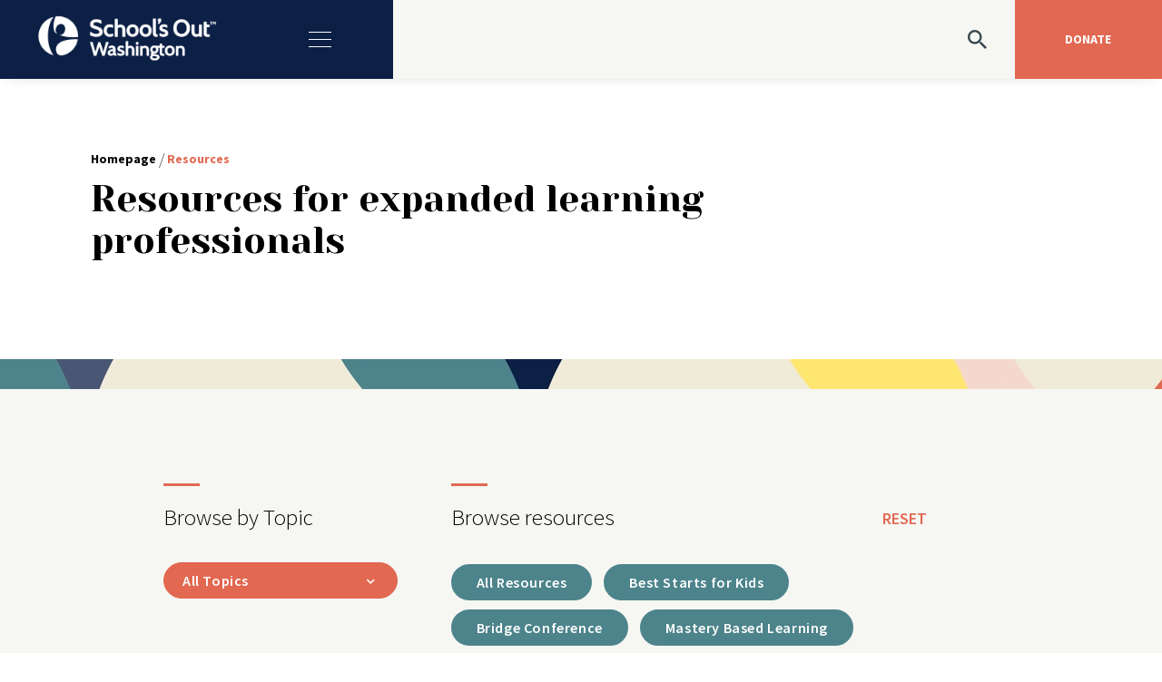

--- FILE ---
content_type: text/html; charset=UTF-8
request_url: https://schoolsoutwashington.org/resources/?res-topic=ydekc
body_size: 12602
content:
<!doctype html>
<html lang="en-US">
  <head>
  <meta charset="utf-8">
  <meta http-equiv="x-ua-compatible" content="ie=edge">
  <meta name="viewport" content="width=device-width, initial-scale=1, shrink-to-fit=no">
  <title>Resources &#8211; School&#039;s Out Washington</title>
<meta name='robots' content='max-image-preview:large' />

<!-- Google Tag Manager for WordPress by gtm4wp.com -->
<script data-cfasync="false" data-pagespeed-no-defer>
	var gtm4wp_datalayer_name = "dataLayer";
	var dataLayer = dataLayer || [];
</script>
<!-- End Google Tag Manager for WordPress by gtm4wp.com --><link rel='dns-prefetch' href='//unpkg.com' />
<link rel='dns-prefetch' href='//fonts.googleapis.com' />
<link rel='stylesheet' id='sbi_styles-css' href='https://schoolsoutwashington.org/wp-content/plugins/instagram-feed/css/sbi-styles.min.css?ver=6.10.0' type='text/css' media='all' />
<link rel='stylesheet' id='wp-block-library-css' href='https://schoolsoutwashington.org/wp-includes/css/dist/block-library/style.min.css?ver=6.6.4' type='text/css' media='all' />
<style id='global-styles-inline-css' type='text/css'>
:root{--wp--preset--aspect-ratio--square: 1;--wp--preset--aspect-ratio--4-3: 4/3;--wp--preset--aspect-ratio--3-4: 3/4;--wp--preset--aspect-ratio--3-2: 3/2;--wp--preset--aspect-ratio--2-3: 2/3;--wp--preset--aspect-ratio--16-9: 16/9;--wp--preset--aspect-ratio--9-16: 9/16;--wp--preset--color--black: #000000;--wp--preset--color--cyan-bluish-gray: #abb8c3;--wp--preset--color--white: #ffffff;--wp--preset--color--pale-pink: #f78da7;--wp--preset--color--vivid-red: #cf2e2e;--wp--preset--color--luminous-vivid-orange: #ff6900;--wp--preset--color--luminous-vivid-amber: #fcb900;--wp--preset--color--light-green-cyan: #7bdcb5;--wp--preset--color--vivid-green-cyan: #00d084;--wp--preset--color--pale-cyan-blue: #8ed1fc;--wp--preset--color--vivid-cyan-blue: #0693e3;--wp--preset--color--vivid-purple: #9b51e0;--wp--preset--gradient--vivid-cyan-blue-to-vivid-purple: linear-gradient(135deg,rgba(6,147,227,1) 0%,rgb(155,81,224) 100%);--wp--preset--gradient--light-green-cyan-to-vivid-green-cyan: linear-gradient(135deg,rgb(122,220,180) 0%,rgb(0,208,130) 100%);--wp--preset--gradient--luminous-vivid-amber-to-luminous-vivid-orange: linear-gradient(135deg,rgba(252,185,0,1) 0%,rgba(255,105,0,1) 100%);--wp--preset--gradient--luminous-vivid-orange-to-vivid-red: linear-gradient(135deg,rgba(255,105,0,1) 0%,rgb(207,46,46) 100%);--wp--preset--gradient--very-light-gray-to-cyan-bluish-gray: linear-gradient(135deg,rgb(238,238,238) 0%,rgb(169,184,195) 100%);--wp--preset--gradient--cool-to-warm-spectrum: linear-gradient(135deg,rgb(74,234,220) 0%,rgb(151,120,209) 20%,rgb(207,42,186) 40%,rgb(238,44,130) 60%,rgb(251,105,98) 80%,rgb(254,248,76) 100%);--wp--preset--gradient--blush-light-purple: linear-gradient(135deg,rgb(255,206,236) 0%,rgb(152,150,240) 100%);--wp--preset--gradient--blush-bordeaux: linear-gradient(135deg,rgb(254,205,165) 0%,rgb(254,45,45) 50%,rgb(107,0,62) 100%);--wp--preset--gradient--luminous-dusk: linear-gradient(135deg,rgb(255,203,112) 0%,rgb(199,81,192) 50%,rgb(65,88,208) 100%);--wp--preset--gradient--pale-ocean: linear-gradient(135deg,rgb(255,245,203) 0%,rgb(182,227,212) 50%,rgb(51,167,181) 100%);--wp--preset--gradient--electric-grass: linear-gradient(135deg,rgb(202,248,128) 0%,rgb(113,206,126) 100%);--wp--preset--gradient--midnight: linear-gradient(135deg,rgb(2,3,129) 0%,rgb(40,116,252) 100%);--wp--preset--font-size--small: 13px;--wp--preset--font-size--medium: 20px;--wp--preset--font-size--large: 36px;--wp--preset--font-size--x-large: 42px;--wp--preset--font-family--inter: "Inter", sans-serif;--wp--preset--font-family--cardo: Cardo;--wp--preset--spacing--20: 0.44rem;--wp--preset--spacing--30: 0.67rem;--wp--preset--spacing--40: 1rem;--wp--preset--spacing--50: 1.5rem;--wp--preset--spacing--60: 2.25rem;--wp--preset--spacing--70: 3.38rem;--wp--preset--spacing--80: 5.06rem;--wp--preset--shadow--natural: 6px 6px 9px rgba(0, 0, 0, 0.2);--wp--preset--shadow--deep: 12px 12px 50px rgba(0, 0, 0, 0.4);--wp--preset--shadow--sharp: 6px 6px 0px rgba(0, 0, 0, 0.2);--wp--preset--shadow--outlined: 6px 6px 0px -3px rgba(255, 255, 255, 1), 6px 6px rgba(0, 0, 0, 1);--wp--preset--shadow--crisp: 6px 6px 0px rgba(0, 0, 0, 1);}:where(body) { margin: 0; }.wp-site-blocks > .alignleft { float: left; margin-right: 2em; }.wp-site-blocks > .alignright { float: right; margin-left: 2em; }.wp-site-blocks > .aligncenter { justify-content: center; margin-left: auto; margin-right: auto; }:where(.is-layout-flex){gap: 0.5em;}:where(.is-layout-grid){gap: 0.5em;}.is-layout-flow > .alignleft{float: left;margin-inline-start: 0;margin-inline-end: 2em;}.is-layout-flow > .alignright{float: right;margin-inline-start: 2em;margin-inline-end: 0;}.is-layout-flow > .aligncenter{margin-left: auto !important;margin-right: auto !important;}.is-layout-constrained > .alignleft{float: left;margin-inline-start: 0;margin-inline-end: 2em;}.is-layout-constrained > .alignright{float: right;margin-inline-start: 2em;margin-inline-end: 0;}.is-layout-constrained > .aligncenter{margin-left: auto !important;margin-right: auto !important;}.is-layout-constrained > :where(:not(.alignleft):not(.alignright):not(.alignfull)){margin-left: auto !important;margin-right: auto !important;}body .is-layout-flex{display: flex;}.is-layout-flex{flex-wrap: wrap;align-items: center;}.is-layout-flex > :is(*, div){margin: 0;}body .is-layout-grid{display: grid;}.is-layout-grid > :is(*, div){margin: 0;}body{padding-top: 0px;padding-right: 0px;padding-bottom: 0px;padding-left: 0px;}a:where(:not(.wp-element-button)){text-decoration: underline;}:root :where(.wp-element-button, .wp-block-button__link){background-color: #32373c;border-width: 0;color: #fff;font-family: inherit;font-size: inherit;line-height: inherit;padding: calc(0.667em + 2px) calc(1.333em + 2px);text-decoration: none;}.has-black-color{color: var(--wp--preset--color--black) !important;}.has-cyan-bluish-gray-color{color: var(--wp--preset--color--cyan-bluish-gray) !important;}.has-white-color{color: var(--wp--preset--color--white) !important;}.has-pale-pink-color{color: var(--wp--preset--color--pale-pink) !important;}.has-vivid-red-color{color: var(--wp--preset--color--vivid-red) !important;}.has-luminous-vivid-orange-color{color: var(--wp--preset--color--luminous-vivid-orange) !important;}.has-luminous-vivid-amber-color{color: var(--wp--preset--color--luminous-vivid-amber) !important;}.has-light-green-cyan-color{color: var(--wp--preset--color--light-green-cyan) !important;}.has-vivid-green-cyan-color{color: var(--wp--preset--color--vivid-green-cyan) !important;}.has-pale-cyan-blue-color{color: var(--wp--preset--color--pale-cyan-blue) !important;}.has-vivid-cyan-blue-color{color: var(--wp--preset--color--vivid-cyan-blue) !important;}.has-vivid-purple-color{color: var(--wp--preset--color--vivid-purple) !important;}.has-black-background-color{background-color: var(--wp--preset--color--black) !important;}.has-cyan-bluish-gray-background-color{background-color: var(--wp--preset--color--cyan-bluish-gray) !important;}.has-white-background-color{background-color: var(--wp--preset--color--white) !important;}.has-pale-pink-background-color{background-color: var(--wp--preset--color--pale-pink) !important;}.has-vivid-red-background-color{background-color: var(--wp--preset--color--vivid-red) !important;}.has-luminous-vivid-orange-background-color{background-color: var(--wp--preset--color--luminous-vivid-orange) !important;}.has-luminous-vivid-amber-background-color{background-color: var(--wp--preset--color--luminous-vivid-amber) !important;}.has-light-green-cyan-background-color{background-color: var(--wp--preset--color--light-green-cyan) !important;}.has-vivid-green-cyan-background-color{background-color: var(--wp--preset--color--vivid-green-cyan) !important;}.has-pale-cyan-blue-background-color{background-color: var(--wp--preset--color--pale-cyan-blue) !important;}.has-vivid-cyan-blue-background-color{background-color: var(--wp--preset--color--vivid-cyan-blue) !important;}.has-vivid-purple-background-color{background-color: var(--wp--preset--color--vivid-purple) !important;}.has-black-border-color{border-color: var(--wp--preset--color--black) !important;}.has-cyan-bluish-gray-border-color{border-color: var(--wp--preset--color--cyan-bluish-gray) !important;}.has-white-border-color{border-color: var(--wp--preset--color--white) !important;}.has-pale-pink-border-color{border-color: var(--wp--preset--color--pale-pink) !important;}.has-vivid-red-border-color{border-color: var(--wp--preset--color--vivid-red) !important;}.has-luminous-vivid-orange-border-color{border-color: var(--wp--preset--color--luminous-vivid-orange) !important;}.has-luminous-vivid-amber-border-color{border-color: var(--wp--preset--color--luminous-vivid-amber) !important;}.has-light-green-cyan-border-color{border-color: var(--wp--preset--color--light-green-cyan) !important;}.has-vivid-green-cyan-border-color{border-color: var(--wp--preset--color--vivid-green-cyan) !important;}.has-pale-cyan-blue-border-color{border-color: var(--wp--preset--color--pale-cyan-blue) !important;}.has-vivid-cyan-blue-border-color{border-color: var(--wp--preset--color--vivid-cyan-blue) !important;}.has-vivid-purple-border-color{border-color: var(--wp--preset--color--vivid-purple) !important;}.has-vivid-cyan-blue-to-vivid-purple-gradient-background{background: var(--wp--preset--gradient--vivid-cyan-blue-to-vivid-purple) !important;}.has-light-green-cyan-to-vivid-green-cyan-gradient-background{background: var(--wp--preset--gradient--light-green-cyan-to-vivid-green-cyan) !important;}.has-luminous-vivid-amber-to-luminous-vivid-orange-gradient-background{background: var(--wp--preset--gradient--luminous-vivid-amber-to-luminous-vivid-orange) !important;}.has-luminous-vivid-orange-to-vivid-red-gradient-background{background: var(--wp--preset--gradient--luminous-vivid-orange-to-vivid-red) !important;}.has-very-light-gray-to-cyan-bluish-gray-gradient-background{background: var(--wp--preset--gradient--very-light-gray-to-cyan-bluish-gray) !important;}.has-cool-to-warm-spectrum-gradient-background{background: var(--wp--preset--gradient--cool-to-warm-spectrum) !important;}.has-blush-light-purple-gradient-background{background: var(--wp--preset--gradient--blush-light-purple) !important;}.has-blush-bordeaux-gradient-background{background: var(--wp--preset--gradient--blush-bordeaux) !important;}.has-luminous-dusk-gradient-background{background: var(--wp--preset--gradient--luminous-dusk) !important;}.has-pale-ocean-gradient-background{background: var(--wp--preset--gradient--pale-ocean) !important;}.has-electric-grass-gradient-background{background: var(--wp--preset--gradient--electric-grass) !important;}.has-midnight-gradient-background{background: var(--wp--preset--gradient--midnight) !important;}.has-small-font-size{font-size: var(--wp--preset--font-size--small) !important;}.has-medium-font-size{font-size: var(--wp--preset--font-size--medium) !important;}.has-large-font-size{font-size: var(--wp--preset--font-size--large) !important;}.has-x-large-font-size{font-size: var(--wp--preset--font-size--x-large) !important;}.has-inter-font-family{font-family: var(--wp--preset--font-family--inter) !important;}.has-cardo-font-family{font-family: var(--wp--preset--font-family--cardo) !important;}
:where(.wp-block-post-template.is-layout-flex){gap: 1.25em;}:where(.wp-block-post-template.is-layout-grid){gap: 1.25em;}
:where(.wp-block-columns.is-layout-flex){gap: 2em;}:where(.wp-block-columns.is-layout-grid){gap: 2em;}
:root :where(.wp-block-pullquote){font-size: 1.5em;line-height: 1.6;}
</style>
<link rel='stylesheet' id='material-components-web-css-css' href='https://schoolsoutwashington.org/wp-content/plugins/gravitizer-lite/public/css/material-components-web.min.css?ver=2.0.1' type='text/css' media='all' />
<link rel='stylesheet' id='gravitizer-lite-css' href='https://schoolsoutwashington.org/wp-content/plugins/gravitizer-lite/public/css/gravitizer-lite-public.css?ver=2.0.1' type='text/css' media='all' />
<link rel='stylesheet' id='searchandfilter-css' href='https://schoolsoutwashington.org/wp-content/plugins/search-filter/style.css?ver=1' type='text/css' media='all' />
<link rel='stylesheet' id='woocommerce-layout-css' href='https://schoolsoutwashington.org/wp-content/plugins/woocommerce/assets/css/woocommerce-layout.css?ver=9.2.4' type='text/css' media='all' />
<link rel='stylesheet' id='woocommerce-smallscreen-css' href='https://schoolsoutwashington.org/wp-content/plugins/woocommerce/assets/css/woocommerce-smallscreen.css?ver=9.2.4' type='text/css' media='only screen and (max-width: 768px)' />
<link rel='stylesheet' id='woocommerce-general-css' href='https://schoolsoutwashington.org/wp-content/plugins/woocommerce/assets/css/woocommerce.css?ver=9.2.4' type='text/css' media='all' />
<style id='woocommerce-inline-inline-css' type='text/css'>
.woocommerce form .form-row .required { visibility: visible; }
</style>
<link rel='stylesheet' id='sage/main.css-css' href='https://schoolsoutwashington.org/wp-content/themes/sowa/dist/styles/main.css' type='text/css' media='all' />
<link rel='stylesheet' id='sage/ionicons-css' href='https://unpkg.com/ionicons@4.5.9-1/dist/css/ionicons.min.css' type='text/css' media='all' />
<link rel='stylesheet' id='sage/fontsGoogle-css' href='https://fonts.googleapis.com/css2?family=Hind:wght@300;400;500;600;700&#038;family=Yeseva+One&#038;family=Source+Sans+Pro:wght@200;300;400;600;700&#038;display=swap' type='text/css' media='all' />
<script type="text/javascript" src="https://schoolsoutwashington.org/wp-includes/js/jquery/jquery.min.js?ver=3.7.1" id="jquery-core-js"></script>
<script type="text/javascript" src="https://schoolsoutwashington.org/wp-includes/js/jquery/jquery-migrate.min.js?ver=3.4.1" id="jquery-migrate-js"></script>
<script type="text/javascript" src="https://schoolsoutwashington.org/wp-content/plugins/gravitizer-lite/public/js/material-components.js?ver=2.0.1" id="material-components-js-js"></script>
<script type="text/javascript" src="https://schoolsoutwashington.org/wp-content/plugins/gravitizer-lite/public/js/datedropper.min.js?ver=2.0.1" id="date-dropper-js-js"></script>
<script type="text/javascript" src="https://schoolsoutwashington.org/wp-content/plugins/woocommerce/assets/js/jquery-blockui/jquery.blockUI.min.js?ver=2.7.0-wc.9.2.4" id="jquery-blockui-js" defer="defer" data-wp-strategy="defer"></script>
<script type="text/javascript" id="wc-add-to-cart-js-extra">
/* <![CDATA[ */
var wc_add_to_cart_params = {"ajax_url":"\/wp-admin\/admin-ajax.php","wc_ajax_url":"\/?wc-ajax=%%endpoint%%","i18n_view_cart":"View cart","cart_url":"https:\/\/schoolsoutwashington.org\/cart\/","is_cart":"","cart_redirect_after_add":"no"};
/* ]]> */
</script>
<script type="text/javascript" src="https://schoolsoutwashington.org/wp-content/plugins/woocommerce/assets/js/frontend/add-to-cart.min.js?ver=9.2.4" id="wc-add-to-cart-js" defer="defer" data-wp-strategy="defer"></script>
<script type="text/javascript" src="https://schoolsoutwashington.org/wp-content/plugins/woocommerce/assets/js/js-cookie/js.cookie.min.js?ver=2.1.4-wc.9.2.4" id="js-cookie-js" defer="defer" data-wp-strategy="defer"></script>
<script type="text/javascript" id="woocommerce-js-extra">
/* <![CDATA[ */
var woocommerce_params = {"ajax_url":"\/wp-admin\/admin-ajax.php","wc_ajax_url":"\/?wc-ajax=%%endpoint%%"};
/* ]]> */
</script>
<script type="text/javascript" src="https://schoolsoutwashington.org/wp-content/plugins/woocommerce/assets/js/frontend/woocommerce.min.js?ver=9.2.4" id="woocommerce-js" defer="defer" data-wp-strategy="defer"></script>
<link rel="https://api.w.org/" href="https://schoolsoutwashington.org/wp-json/" /><link rel="alternate" title="JSON" type="application/json" href="https://schoolsoutwashington.org/wp-json/wp/v2/pages/149" /><link rel="EditURI" type="application/rsd+xml" title="RSD" href="https://schoolsoutwashington.org/xmlrpc.php?rsd" />
<meta name="generator" content="WordPress 6.6.4" />
<meta name="generator" content="WooCommerce 9.2.4" />
<link rel="canonical" href="https://schoolsoutwashington.org/resources/" />
<link rel='shortlink' href='https://schoolsoutwashington.org/?p=149' />
<link rel="alternate" title="oEmbed (JSON)" type="application/json+oembed" href="https://schoolsoutwashington.org/wp-json/oembed/1.0/embed?url=https%3A%2F%2Fschoolsoutwashington.org%2Fresources%2F" />
<link rel="alternate" title="oEmbed (XML)" type="text/xml+oembed" href="https://schoolsoutwashington.org/wp-json/oembed/1.0/embed?url=https%3A%2F%2Fschoolsoutwashington.org%2Fresources%2F&#038;format=xml" />

			<style>
				#gform_wrapper_1 span.name_prefix.name_prefix_select {
					margin-top: 8px;
				}
				#gform_wrapper_1 span.address_country {
					margin-top: 18px;
				}
				#gform_wrapper_1 .mdc-radio .mdc-radio__background::before {
					background-color:#111111;
				}
				#gform_wrapper_1 .mdc-radio .mdc-radio__native-control:enabled:checked+.mdc-radio__background .mdc-radio__outer-circle {
					border-color: #111111;
				}
				#gform_wrapper_1 .mdc-radio .mdc-radio__native-control:enabled+.mdc-radio__background .mdc-radio__inner-circle {
					border-color:#111111;
				}
				#gform_wrapper_1 .gravitizer-radio-wrapper .mdc-form-field {
					margin-bottom : 15px;
				}
				#gform_wrapper_1 .gravitizer-radio-wrapper .mdc-form-field>label {
					margin-top : -22px;
					color : inherit;
					font-size : 16px;
				}
				#gform_wrapper_1 .mdc-text-field:not(.mdc-text-field--disabled):not(.mdc-text-field--outlined):not(.mdc-text-field--textarea) .mdc-text-field__input {
					border-bottom-color : #ddd;
				}
				#gform_wrapper_1 .mdc-text-field--outlined:not(.mdc-text-field--disabled) .mdc-notched-outline__leading, 
				#gform_wrapper_1 .mdc-text-field--outlined:not(.mdc-text-field--disabled) .mdc-notched-outline__notch, 
				#gform_wrapper_1 .mdc-text-field--outlined:not(.mdc-text-field--disabled) .mdc-notched-outline__trailing {
					border-color: #ddd;
				}
				#gform_wrapper_1 .mdc-text-field .mdc-line-ripple {
					background-color: #111;
				}
				#gform_wrapper_1 .mdc-text-field--focused:not(.mdc-text-field--disabled) .mdc-floating-label {
					color: #111;
				}
				#gform_wrapper_1 .mdc-text-field--outlined:not(.mdc-text-field--disabled).mdc-text-field--focused .mdc-notched-outline__leading, 
				#gform_wrapper_1 .mdc-text-field--outlined:not(.mdc-text-field--disabled).mdc-text-field--focused .mdc-notched-outline__notch, 
				#gform_wrapper_1 .mdc-text-field--outlined:not(.mdc-text-field--disabled).mdc-text-field--focused .mdc-notched-outline__trailing,
				#gform_wrapper_1 .mdc-text-field--textarea:not(.mdc-text-field--disabled).mdc-text-field--focused .mdc-notched-outline__leading, 
				#gform_wrapper_1 .mdc-text-field--textarea:not(.mdc-text-field--disabled).mdc-text-field--focused .mdc-notched-outline__notch, 
				#gform_wrapper_1 .mdc-text-field--textarea:not(.mdc-text-field--disabled).mdc-text-field--focused .mdc-notched-outline__trailing {
					border-color: #111;
				}
				#gform_wrapper_1 .mdc-text-field:not(.mdc-text-field--disabled):not(.mdc-text-field--focused) .mdc-floating-label,
				#gform_wrapper_1 .mdc-text-field--textarea .mdc-floating-label {
					color: #111;
				}
				#gform_wrapper_1 .mdc-floating-label,
				#gform_wrapper_1 .mdc-text-field--textarea .mdc-floating-label {
					font-size: 16px;
				}
				#gform_wrapper_1 .mdc-text-field:not(.mdc-text-field--disabled):not(.mdc-text-field--focused) .mdc-floating-label {
					font-size: 16px;
				}
				#gform_wrapper_1 .mdc-text-field:not(.mdc-text-field--disabled) .mdc-text-field__icon {
					color : #111;
				}
				#gform_wrapper_1 .mdc-text-field.mdc-text-field--outlined {
					height:auto;
				}
				#gform_wrapper_1 .mdc-text-field--normal input {
					height:39px;
				}
				#gform_wrapper_1 .mdc-text-field--outlined input {
					height:50px;
				}
				#gform_wrapper_1 .mdc-text-field {
					background:#fff;
					transition:background 0.3s;
				}
				#gform_wrapper_1 .mdc-text-field.mdc-text-field--focused {
					background:#fff;
					transition:background 0.3s;
				}
				#gform_wrapper_1 .mdc-text-field--outlined .mdc-notched-outline--upgraded .mdc-floating-label--float-above {
					transform: translateY(-34.75px) scale(0.75);
					-webkit-transform: translateY(-34.75px) scale(0.75);
				}
				#gform_wrapper_1 .mdc-text-field--outlined.mdc-text-field--with-leading-icon .mdc-notched-outline--upgraded .mdc-floating-label--float-above {
					-webkit-transform: translateY(-34.75px) translateX(-32px) scale(0.75);
    				transform: translateY(-34.75px) translateX(-32px) scale(0.75);
				}
				#gform_wrapper_1 .mdc-text-field:not(.mdc-text-field--outlined) .mdc-floating-label--float-above {
					-webkit-transform: translateY(-27px) translateX(0px) scale(0.75);
					transform: translateY(-27px) translateX(0px) scale(0.75);
				}
				#gform_wrapper_1 .mdc-text-field:not(.mdc-text-field--outlined).mdc-text-field--with-leading-icon .mdc-floating-label--float-above {
					-webkit-transform: translateY(-27px) translateX(0px) scale(0.75);
					transform: translateY(-27px) translateX(0px) scale(0.75);
				}
				#gform_wrapper_1 .mdc-text-field--outlined .mdc-notched-outline .mdc-notched-outline__leading {
						border-radius:0px 0px 0px 0px;
					}
					#gform_wrapper_1 .mdc-text-field--outlined .mdc-notched-outline .mdc-notched-outline__trailing {
						border-radius:0px 0px 0px 0px;
					}
				#gform_wrapper_1 .mdc-text-field--textarea:not(.mdc-text-field--disabled) .mdc-notched-outline__leading, 
				#gform_wrapper_1 .mdc-text-field--textarea:not(.mdc-text-field--disabled) .mdc-notched-outline__notch, 
				#gform_wrapper_1 .mdc-text-field--textarea:not(.mdc-text-field--disabled) .mdc-notched-outline__trailing {
					border-color: #ddd;
				}
				#gform_wrapper_1 .mdc-switch.mdc-switch--checked .mdc-switch__thumb {
					border-color: #111;
					background-color: #111;
				}
				#gform_wrapper_1 .mdc-switch__thumb-underlay::before, .mdc-switch__thumb-underlay::after {
					background-color: #111;
				}
				#gform_wrapper_1 .mdc-switch.mdc-switch--checked .mdc-switch__track {
					border-color: #111;
					background-color: #111;
				}
				#gform_wrapper_1 .gravitizer-switch-wrapper {
					margin-bottom: 20px;
				}
				#gform_wrapper_1 .gravitizer-switch-wrapper label {
					margin-top: -22px;
				}
				#gform_wrapper_1 .gravitizer-switch-wrapper label {
					color: #111;
				}
				#gform_wrapper_1 .gravitizer-switch-wrapper label {
					font-size: 16px;
				}
				#gform_wrapper_1 .mdc-checkbox__native-control:enabled:checked~.mdc-checkbox__background,
				#gform_wrapper_1 .mdc-checkbox__native-control:enabled:indeterminate~.mdc-checkbox__background {
					border-color: #111;
					background-color: #111;
				}
				#gform_wrapper_1 .mdc-checkbox .mdc-checkbox__native-control:checked~.mdc-checkbox__background::before,
				#gform_wrapper_1 .mdc-checkbox .mdc-checkbox__native-control:indeterminate~.mdc-checkbox__background::before {
					background-color: #111;
				}
				#gform_wrapper_1 .gravitizer-checkbox-wrapper .mdc-form-field {
					margin-bottom: 6px;
				}
				#gform_wrapper_1 .gravitizer-checkbox-wrapper .mdc-form-field>label {
					margin-top: -23px;
					color: #111;
					font-size: 16px;
				}
				
				#gform_wrapper_1 {
					padding: 0px;
					background-color: #fff;
				}
				#gform_wrapper_1 .mdc-radio .mdc-radio__native-control:enabled:not(:checked)+.mdc-radio__background .mdc-radio__outer-circle {
					border-color: #111;
				}
				#gform_wrapper_1 .mdc-checkbox__native-control:enabled:not(:checked):not(:indeterminate)~.mdc-checkbox__background {
					border-color: #111;
				}
				#gform_wrapper_1 textarea {
					color: #111;
				}
				#gform_wrapper_1 .mdc-text-field:not(.mdc-text-field--disabled) .mdc-text-field__input {
					color: #111;
				}
				</style>
			<style>
				#gform_wrapper_2 span.name_prefix.name_prefix_select {
					margin-top: 8px;
				}
				#gform_wrapper_2 span.address_country {
					margin-top: 18px;
				}
				#gform_wrapper_2 .mdc-radio .mdc-radio__background::before {
					background-color:#111111;
				}
				#gform_wrapper_2 .mdc-radio .mdc-radio__native-control:enabled:checked+.mdc-radio__background .mdc-radio__outer-circle {
					border-color: #111111;
				}
				#gform_wrapper_2 .mdc-radio .mdc-radio__native-control:enabled+.mdc-radio__background .mdc-radio__inner-circle {
					border-color:#111111;
				}
				#gform_wrapper_2 .gravitizer-radio-wrapper .mdc-form-field {
					margin-bottom : 15px;
				}
				#gform_wrapper_2 .gravitizer-radio-wrapper .mdc-form-field>label {
					margin-top : -22px;
					color : inherit;
					font-size : 16px;
				}
				#gform_wrapper_2 .mdc-text-field:not(.mdc-text-field--disabled):not(.mdc-text-field--outlined):not(.mdc-text-field--textarea) .mdc-text-field__input {
					border-bottom-color : #ddd;
				}
				#gform_wrapper_2 .mdc-text-field--outlined:not(.mdc-text-field--disabled) .mdc-notched-outline__leading, 
				#gform_wrapper_2 .mdc-text-field--outlined:not(.mdc-text-field--disabled) .mdc-notched-outline__notch, 
				#gform_wrapper_2 .mdc-text-field--outlined:not(.mdc-text-field--disabled) .mdc-notched-outline__trailing {
					border-color: #ddd;
				}
				#gform_wrapper_2 .mdc-text-field .mdc-line-ripple {
					background-color: #111;
				}
				#gform_wrapper_2 .mdc-text-field--focused:not(.mdc-text-field--disabled) .mdc-floating-label {
					color: #111;
				}
				#gform_wrapper_2 .mdc-text-field--outlined:not(.mdc-text-field--disabled).mdc-text-field--focused .mdc-notched-outline__leading, 
				#gform_wrapper_2 .mdc-text-field--outlined:not(.mdc-text-field--disabled).mdc-text-field--focused .mdc-notched-outline__notch, 
				#gform_wrapper_2 .mdc-text-field--outlined:not(.mdc-text-field--disabled).mdc-text-field--focused .mdc-notched-outline__trailing,
				#gform_wrapper_2 .mdc-text-field--textarea:not(.mdc-text-field--disabled).mdc-text-field--focused .mdc-notched-outline__leading, 
				#gform_wrapper_2 .mdc-text-field--textarea:not(.mdc-text-field--disabled).mdc-text-field--focused .mdc-notched-outline__notch, 
				#gform_wrapper_2 .mdc-text-field--textarea:not(.mdc-text-field--disabled).mdc-text-field--focused .mdc-notched-outline__trailing {
					border-color: #111;
				}
				#gform_wrapper_2 .mdc-text-field:not(.mdc-text-field--disabled):not(.mdc-text-field--focused) .mdc-floating-label,
				#gform_wrapper_2 .mdc-text-field--textarea .mdc-floating-label {
					color: #111;
				}
				#gform_wrapper_2 .mdc-floating-label,
				#gform_wrapper_2 .mdc-text-field--textarea .mdc-floating-label {
					font-size: 16px;
				}
				#gform_wrapper_2 .mdc-text-field:not(.mdc-text-field--disabled):not(.mdc-text-field--focused) .mdc-floating-label {
					font-size: 16px;
				}
				#gform_wrapper_2 .mdc-text-field:not(.mdc-text-field--disabled) .mdc-text-field__icon {
					color : #111;
				}
				#gform_wrapper_2 .mdc-text-field.mdc-text-field--outlined {
					height:auto;
				}
				#gform_wrapper_2 .mdc-text-field--normal input {
					height:39px;
				}
				#gform_wrapper_2 .mdc-text-field--outlined input {
					height:50px;
				}
				#gform_wrapper_2 .mdc-text-field {
					background:#fff;
					transition:background 0.3s;
				}
				#gform_wrapper_2 .mdc-text-field.mdc-text-field--focused {
					background:#fff;
					transition:background 0.3s;
				}
				#gform_wrapper_2 .mdc-text-field--outlined .mdc-notched-outline--upgraded .mdc-floating-label--float-above {
					transform: translateY(-34.75px) scale(0.75);
					-webkit-transform: translateY(-34.75px) scale(0.75);
				}
				#gform_wrapper_2 .mdc-text-field--outlined.mdc-text-field--with-leading-icon .mdc-notched-outline--upgraded .mdc-floating-label--float-above {
					-webkit-transform: translateY(-34.75px) translateX(-32px) scale(0.75);
    				transform: translateY(-34.75px) translateX(-32px) scale(0.75);
				}
				#gform_wrapper_2 .mdc-text-field:not(.mdc-text-field--outlined) .mdc-floating-label--float-above {
					-webkit-transform: translateY(-27px) translateX(0px) scale(0.75);
					transform: translateY(-27px) translateX(0px) scale(0.75);
				}
				#gform_wrapper_2 .mdc-text-field:not(.mdc-text-field--outlined).mdc-text-field--with-leading-icon .mdc-floating-label--float-above {
					-webkit-transform: translateY(-27px) translateX(0px) scale(0.75);
					transform: translateY(-27px) translateX(0px) scale(0.75);
				}
				#gform_wrapper_2 .mdc-text-field--outlined .mdc-notched-outline .mdc-notched-outline__leading {
						border-radius:0px 0px 0px 0px;
					}
					#gform_wrapper_2 .mdc-text-field--outlined .mdc-notched-outline .mdc-notched-outline__trailing {
						border-radius:0px 0px 0px 0px;
					}
				#gform_wrapper_2 .mdc-text-field--textarea:not(.mdc-text-field--disabled) .mdc-notched-outline__leading, 
				#gform_wrapper_2 .mdc-text-field--textarea:not(.mdc-text-field--disabled) .mdc-notched-outline__notch, 
				#gform_wrapper_2 .mdc-text-field--textarea:not(.mdc-text-field--disabled) .mdc-notched-outline__trailing {
					border-color: #ddd;
				}
				#gform_wrapper_2 .mdc-switch.mdc-switch--checked .mdc-switch__thumb {
					border-color: #111;
					background-color: #111;
				}
				#gform_wrapper_2 .mdc-switch__thumb-underlay::before, .mdc-switch__thumb-underlay::after {
					background-color: #111;
				}
				#gform_wrapper_2 .mdc-switch.mdc-switch--checked .mdc-switch__track {
					border-color: #111;
					background-color: #111;
				}
				#gform_wrapper_2 .gravitizer-switch-wrapper {
					margin-bottom: 20px;
				}
				#gform_wrapper_2 .gravitizer-switch-wrapper label {
					margin-top: -22px;
				}
				#gform_wrapper_2 .gravitizer-switch-wrapper label {
					color: #111;
				}
				#gform_wrapper_2 .gravitizer-switch-wrapper label {
					font-size: 16px;
				}
				#gform_wrapper_2 .mdc-checkbox__native-control:enabled:checked~.mdc-checkbox__background,
				#gform_wrapper_2 .mdc-checkbox__native-control:enabled:indeterminate~.mdc-checkbox__background {
					border-color: #111;
					background-color: #111;
				}
				#gform_wrapper_2 .mdc-checkbox .mdc-checkbox__native-control:checked~.mdc-checkbox__background::before,
				#gform_wrapper_2 .mdc-checkbox .mdc-checkbox__native-control:indeterminate~.mdc-checkbox__background::before {
					background-color: #111;
				}
				#gform_wrapper_2 .gravitizer-checkbox-wrapper .mdc-form-field {
					margin-bottom: 6px;
				}
				#gform_wrapper_2 .gravitizer-checkbox-wrapper .mdc-form-field>label {
					margin-top: -23px;
					color: #111;
					font-size: 16px;
				}
				
				#gform_wrapper_2 {
					padding: 0px;
					background-color: #fff;
				}
				#gform_wrapper_2 .mdc-radio .mdc-radio__native-control:enabled:not(:checked)+.mdc-radio__background .mdc-radio__outer-circle {
					border-color: #111;
				}
				#gform_wrapper_2 .mdc-checkbox__native-control:enabled:not(:checked):not(:indeterminate)~.mdc-checkbox__background {
					border-color: #111;
				}
				#gform_wrapper_2 textarea {
					color: #111;
				}
				#gform_wrapper_2 .mdc-text-field:not(.mdc-text-field--disabled) .mdc-text-field__input {
					color: #111;
				}
				</style>
			<style>
				#gform_wrapper_7 span.name_prefix.name_prefix_select {
					margin-top: 8px;
				}
				#gform_wrapper_7 span.address_country {
					margin-top: 18px;
				}
				#gform_wrapper_7 .mdc-radio .mdc-radio__background::before {
					background-color:#111111;
				}
				#gform_wrapper_7 .mdc-radio .mdc-radio__native-control:enabled:checked+.mdc-radio__background .mdc-radio__outer-circle {
					border-color: #111111;
				}
				#gform_wrapper_7 .mdc-radio .mdc-radio__native-control:enabled+.mdc-radio__background .mdc-radio__inner-circle {
					border-color:#111111;
				}
				#gform_wrapper_7 .gravitizer-radio-wrapper .mdc-form-field {
					margin-bottom : 15px;
				}
				#gform_wrapper_7 .gravitizer-radio-wrapper .mdc-form-field>label {
					margin-top : -22px;
					color : inherit;
					font-size : 16px;
				}
				#gform_wrapper_7 .mdc-text-field:not(.mdc-text-field--disabled):not(.mdc-text-field--outlined):not(.mdc-text-field--textarea) .mdc-text-field__input {
					border-bottom-color : #ddd;
				}
				#gform_wrapper_7 .mdc-text-field--outlined:not(.mdc-text-field--disabled) .mdc-notched-outline__leading, 
				#gform_wrapper_7 .mdc-text-field--outlined:not(.mdc-text-field--disabled) .mdc-notched-outline__notch, 
				#gform_wrapper_7 .mdc-text-field--outlined:not(.mdc-text-field--disabled) .mdc-notched-outline__trailing {
					border-color: #ddd;
				}
				#gform_wrapper_7 .mdc-text-field .mdc-line-ripple {
					background-color: #111;
				}
				#gform_wrapper_7 .mdc-text-field--focused:not(.mdc-text-field--disabled) .mdc-floating-label {
					color: #111;
				}
				#gform_wrapper_7 .mdc-text-field--outlined:not(.mdc-text-field--disabled).mdc-text-field--focused .mdc-notched-outline__leading, 
				#gform_wrapper_7 .mdc-text-field--outlined:not(.mdc-text-field--disabled).mdc-text-field--focused .mdc-notched-outline__notch, 
				#gform_wrapper_7 .mdc-text-field--outlined:not(.mdc-text-field--disabled).mdc-text-field--focused .mdc-notched-outline__trailing,
				#gform_wrapper_7 .mdc-text-field--textarea:not(.mdc-text-field--disabled).mdc-text-field--focused .mdc-notched-outline__leading, 
				#gform_wrapper_7 .mdc-text-field--textarea:not(.mdc-text-field--disabled).mdc-text-field--focused .mdc-notched-outline__notch, 
				#gform_wrapper_7 .mdc-text-field--textarea:not(.mdc-text-field--disabled).mdc-text-field--focused .mdc-notched-outline__trailing {
					border-color: #111;
				}
				#gform_wrapper_7 .mdc-text-field:not(.mdc-text-field--disabled):not(.mdc-text-field--focused) .mdc-floating-label,
				#gform_wrapper_7 .mdc-text-field--textarea .mdc-floating-label {
					color: #111;
				}
				#gform_wrapper_7 .mdc-floating-label,
				#gform_wrapper_7 .mdc-text-field--textarea .mdc-floating-label {
					font-size: 16px;
				}
				#gform_wrapper_7 .mdc-text-field:not(.mdc-text-field--disabled):not(.mdc-text-field--focused) .mdc-floating-label {
					font-size: 16px;
				}
				#gform_wrapper_7 .mdc-text-field:not(.mdc-text-field--disabled) .mdc-text-field__icon {
					color : #111;
				}
				#gform_wrapper_7 .mdc-text-field.mdc-text-field--outlined {
					height:auto;
				}
				#gform_wrapper_7 .mdc-text-field--normal input {
					height:39px;
				}
				#gform_wrapper_7 .mdc-text-field--outlined input {
					height:50px;
				}
				#gform_wrapper_7 .mdc-text-field {
					background:#fff;
					transition:background 0.3s;
				}
				#gform_wrapper_7 .mdc-text-field.mdc-text-field--focused {
					background:#fff;
					transition:background 0.3s;
				}
				#gform_wrapper_7 .mdc-text-field--outlined .mdc-notched-outline--upgraded .mdc-floating-label--float-above {
					transform: translateY(-34.75px) scale(0.75);
					-webkit-transform: translateY(-34.75px) scale(0.75);
				}
				#gform_wrapper_7 .mdc-text-field--outlined.mdc-text-field--with-leading-icon .mdc-notched-outline--upgraded .mdc-floating-label--float-above {
					-webkit-transform: translateY(-34.75px) translateX(-32px) scale(0.75);
    				transform: translateY(-34.75px) translateX(-32px) scale(0.75);
				}
				#gform_wrapper_7 .mdc-text-field:not(.mdc-text-field--outlined) .mdc-floating-label--float-above {
					-webkit-transform: translateY(-27px) translateX(0px) scale(0.75);
					transform: translateY(-27px) translateX(0px) scale(0.75);
				}
				#gform_wrapper_7 .mdc-text-field:not(.mdc-text-field--outlined).mdc-text-field--with-leading-icon .mdc-floating-label--float-above {
					-webkit-transform: translateY(-27px) translateX(0px) scale(0.75);
					transform: translateY(-27px) translateX(0px) scale(0.75);
				}
				#gform_wrapper_7 .mdc-text-field--outlined .mdc-notched-outline .mdc-notched-outline__leading {
						border-radius:0px 0px 0px 0px;
					}
					#gform_wrapper_7 .mdc-text-field--outlined .mdc-notched-outline .mdc-notched-outline__trailing {
						border-radius:0px 0px 0px 0px;
					}
				#gform_wrapper_7 .mdc-text-field--textarea:not(.mdc-text-field--disabled) .mdc-notched-outline__leading, 
				#gform_wrapper_7 .mdc-text-field--textarea:not(.mdc-text-field--disabled) .mdc-notched-outline__notch, 
				#gform_wrapper_7 .mdc-text-field--textarea:not(.mdc-text-field--disabled) .mdc-notched-outline__trailing {
					border-color: #ddd;
				}
				#gform_wrapper_7 .mdc-switch.mdc-switch--checked .mdc-switch__thumb {
					border-color: #111;
					background-color: #111;
				}
				#gform_wrapper_7 .mdc-switch__thumb-underlay::before, .mdc-switch__thumb-underlay::after {
					background-color: #111;
				}
				#gform_wrapper_7 .mdc-switch.mdc-switch--checked .mdc-switch__track {
					border-color: #111;
					background-color: #111;
				}
				#gform_wrapper_7 .gravitizer-switch-wrapper {
					margin-bottom: 20px;
				}
				#gform_wrapper_7 .gravitizer-switch-wrapper label {
					margin-top: -22px;
				}
				#gform_wrapper_7 .gravitizer-switch-wrapper label {
					color: #111;
				}
				#gform_wrapper_7 .gravitizer-switch-wrapper label {
					font-size: 16px;
				}
				#gform_wrapper_7 .mdc-checkbox__native-control:enabled:checked~.mdc-checkbox__background,
				#gform_wrapper_7 .mdc-checkbox__native-control:enabled:indeterminate~.mdc-checkbox__background {
					border-color: #111;
					background-color: #111;
				}
				#gform_wrapper_7 .mdc-checkbox .mdc-checkbox__native-control:checked~.mdc-checkbox__background::before,
				#gform_wrapper_7 .mdc-checkbox .mdc-checkbox__native-control:indeterminate~.mdc-checkbox__background::before {
					background-color: #111;
				}
				#gform_wrapper_7 .gravitizer-checkbox-wrapper .mdc-form-field {
					margin-bottom: 6px;
				}
				#gform_wrapper_7 .gravitizer-checkbox-wrapper .mdc-form-field>label {
					margin-top: -23px;
					color: #111;
					font-size: 16px;
				}
				
				#gform_wrapper_7 {
					padding: 0px;
					background-color: #fff;
				}
				#gform_wrapper_7 .mdc-radio .mdc-radio__native-control:enabled:not(:checked)+.mdc-radio__background .mdc-radio__outer-circle {
					border-color: #111;
				}
				#gform_wrapper_7 .mdc-checkbox__native-control:enabled:not(:checked):not(:indeterminate)~.mdc-checkbox__background {
					border-color: #111;
				}
				#gform_wrapper_7 textarea {
					color: #111;
				}
				#gform_wrapper_7 .mdc-text-field:not(.mdc-text-field--disabled) .mdc-text-field__input {
					color: #111;
				}
				</style><meta name="tec-api-version" content="v1"><meta name="tec-api-origin" content="https://schoolsoutwashington.org"><link rel="alternate" href="https://schoolsoutwashington.org/wp-json/tribe/events/v1/" />
<!-- Google Tag Manager for WordPress by gtm4wp.com -->
<!-- GTM Container placement set to automatic -->
<script data-cfasync="false" data-pagespeed-no-defer type="text/javascript">
	var dataLayer_content = {"pagePostType":"page","pagePostType2":"single-page","pagePostAuthor":"s360"};
	dataLayer.push( dataLayer_content );
</script>
<script data-cfasync="false">
(function(w,d,s,l,i){w[l]=w[l]||[];w[l].push({'gtm.start':
new Date().getTime(),event:'gtm.js'});var f=d.getElementsByTagName(s)[0],
j=d.createElement(s),dl=l!='dataLayer'?'&l='+l:'';j.async=true;j.src=
'//www.googletagmanager.com/gtm.js?id='+i+dl;f.parentNode.insertBefore(j,f);
})(window,document,'script','dataLayer','GTM-NXJ3SKQ');
</script>
<!-- End Google Tag Manager for WordPress by gtm4wp.com --><!-- Google tag (gtag.js) -->
<script async src="https://www.googletagmanager.com/gtag/js?id=G-DNYP51QTTD"></script>
<script>
  window.dataLayer = window.dataLayer || [];
  function gtag(){dataLayer.push(arguments);}
  gtag('js', new Date());

  gtag('config', 'G-DNYP51QTTD');
</script>	<noscript><style>.woocommerce-product-gallery{ opacity: 1 !important; }</style></noscript>
	<style type="text/css">.recentcomments a{display:inline !important;padding:0 !important;margin:0 !important;}</style><style type="text/css" id="filter-everything-inline-css">.wpc-orderby-select{width:100%}.wpc-filters-open-button-container{display:none}.wpc-debug-message{padding:16px;font-size:14px;border:1px dashed #ccc;margin-bottom:20px}.wpc-debug-title{visibility:hidden}.wpc-button-inner,.wpc-chip-content{display:flex;align-items:center}.wpc-icon-html-wrapper{position:relative;margin-right:10px;top:2px}.wpc-icon-html-wrapper span{display:block;height:1px;width:18px;border-radius:3px;background:#2c2d33;margin-bottom:4px;position:relative}span.wpc-icon-line-1:after,span.wpc-icon-line-2:after,span.wpc-icon-line-3:after{content:"";display:block;width:3px;height:3px;border:1px solid #2c2d33;background-color:#fff;position:absolute;top:-2px;box-sizing:content-box}span.wpc-icon-line-3:after{border-radius:50%;left:2px}span.wpc-icon-line-1:after{border-radius:50%;left:5px}span.wpc-icon-line-2:after{border-radius:50%;left:12px}body .wpc-filters-open-button-container a.wpc-filters-open-widget,body .wpc-filters-open-button-container a.wpc-open-close-filters-button{display:inline-block;text-align:left;border:1px solid #2c2d33;border-radius:2px;line-height:1.5;padding:7px 12px;background-color:transparent;color:#2c2d33;box-sizing:border-box;text-decoration:none!important;font-weight:400;transition:none;position:relative}@media screen and (max-width:768px){.wpc_show_bottom_widget .wpc-filters-open-button-container,.wpc_show_open_close_button .wpc-filters-open-button-container{display:block}.wpc_show_bottom_widget .wpc-filters-open-button-container{margin-top:1em;margin-bottom:1em}}</style>
<style id='wp-fonts-local' type='text/css'>
@font-face{font-family:Inter;font-style:normal;font-weight:300 900;font-display:fallback;src:url('https://schoolsoutwashington.org/wp-content/plugins/woocommerce/assets/fonts/Inter-VariableFont_slnt,wght.woff2') format('woff2');font-stretch:normal;}
@font-face{font-family:Cardo;font-style:normal;font-weight:400;font-display:fallback;src:url('https://schoolsoutwashington.org/wp-content/plugins/woocommerce/assets/fonts/cardo_normal_400.woff2') format('woff2');}
</style>
<link rel="icon" href="https://schoolsoutwashington.org/wp-content/uploads/2021/03/cropped-thumbnail-32x32.png" sizes="32x32" />
<link rel="icon" href="https://schoolsoutwashington.org/wp-content/uploads/2021/03/cropped-thumbnail-192x192.png" sizes="192x192" />
<link rel="apple-touch-icon" href="https://schoolsoutwashington.org/wp-content/uploads/2021/03/cropped-thumbnail-180x180.png" />
<meta name="msapplication-TileImage" content="https://schoolsoutwashington.org/wp-content/uploads/2021/03/cropped-thumbnail-270x270.png" />
		<style type="text/css" id="wp-custom-css">
			.home .section-calender {
	display: none;
}

.expand-wrap-subtitle .image-subtitle {
	float: left;
	width: 65%;
}

@media (max-width: 1700px) {
	.expand-wrap-subtitle .image-subtitle {
		float: left;
		width: 60%;
	}
}

@media (max-width: 1200px) {
	.expand-wrap-subtitle .image-subtitle {
		float: left;
		width: 50%;
	}
}

.expand-wrap-subtitle .subtitle-info {
	float: right;
	width: 20%;
}

@media (max-width: 1700px) {
	.expand-wrap-subtitle .subtitle-info {
		float: right;
		width: 30%;
	}
}

@media (max-width: 1200px) {
	.expand-wrap-subtitle .subtitle-info {
		float: right;
		width: 50%;
	}
}

.repeat-list-section .content-list-repeat .list-repeat {
	min-height: 100%;
	padding-bottom: 15px
}

.gform_wrapper .address_state select {
    background-size: 20px;
    background-position: 96% center;
	border-radius: 0;
}

.wp-block-image .alignleft {
	margin-bottom: 0px !important;
}

.edit-post-visual-editor,
.edit-post-visual-editor.has-inline-canvas {
  padding: 40px;
  background-color: transparent;
}

/* .wp-block-image .alignleft img {
	margin-bottom: 20px;
} */

/* .page-template-default .custom-container {
	max-width: initial;
} */		</style>
		</head>
  <body class="page-template page-template-template-resources template-resources page page-id-149 theme-sowa/resources woocommerce-no-js tribe-no-js resources app-data index-data singular-data page-data page-149-data page-resources-data template-resources-data">
        <header class="banner">
  <div class="top-banner">
    <div id="top-bar" class="container-fluid header-safari">
      <div class="row background-white">
        <div class="d-flex wrapper-logo">
          <div class="col-8 col-md-auto bg-indigo text-left text-md-center text-lg-center">
            <a class="navbar-brand m-0" href="https://schoolsoutwashington.org/" title="School&#039;s Out Washington">
                            <img class="logo img-fluid" alt="School&#039;s Out Washington" src="https://schoolsoutwashington.org/wp-content/uploads/2021/02/SOWA_White_RGB.png" />
                          </a>
          </div>
          <div class="col-4 col-md-auto hamburger-wrap bg-accent-2 d-flex d-md-block text-center">
            <div class="nav-log-search col-md d-md-none justify-content-end align-items-center">
              <a class=" btn-search pr-3">
                <i class="icon ion-md-search"></i>
              </a>
            </div>
                                    <button class="p-0 hamburger hamburger--elastic navbar-toggler" type="button" data-toggle="collapse" data-target="#primary-menu-wrapper" aria-controls="primary-menu-wrapper" aria-expanded="false" aria-label="Toggle navigation">
              <span class="hamburger-box">
                <span class="hamburger-inner"></span>
              </span>
              </button>
                      </div>
        </div>
        <div class="col-lg-4 col-md-auto expandable-bar d-none d-md-block active">
        </div>
        <div class="col wrap-nav d-flex p-0">
          <div class="nav-log-search col-md d-none d-md-flex justify-content-end align-items-center">
            <a class=" btn-search pr-3">
              <i class="icon ion-md-search"></i>
            </a>
          </div>
          <div class="col-md nav-buttons d-none d-md-block">
            <a class="nav-buttons-content" href="/donate-now/" target="_blank">
              <span>Donate</span>
            </a>
          </div>
        </div>
      </div>
      <div class="wrapper-search-bar">
        <div class="search-bar">
          <i class="icon ion-md-search"></i>
          <form role="search" method="get" id="search-field" class="d-flex" action="/">
            <input type="search" autocomplete="off" class="form-control" value="" name="s" id="s" placeholder="Type something here...">
            <button type="submit" id="searchsubmit" class="btn-search-submit"> <span class="return-search"></span></button>
          </form>
        </div>
      </div>
    </div>
    <nav class="navbar" id="main-navbar">
      <div class="container-fluid px-0 align-items-stretch">
        <div class="collapse navbar-collapse align-items-lg-stretch" id="primary-menu-wrapper">
                      <div class="menu-main-menu-container"><ul id="nav-primary" class="nav navbar-nav"><li class="timely-1 what-we-do menu-item menu-item-type-custom menu-item-object-custom menu-item-has-children menu-item-7"><a href="#">What We Do</a>
<ul class="sub-menu">
	<li class="sub-intro intro-section menu-item menu-item-type-post_type menu-item-object-page menu-item-4504"><a href="https://schoolsoutwashington.org/about-quality-improvement/">Quality Improvement</a></li>
	<li class="menu-item menu-item-type-post_type menu-item-object-page menu-item-1736"><a href="https://schoolsoutwashington.org/policyadvocacy/">Policy &#038; Advocacy</a></li>
	<li class="menu-item menu-item-type-post_type menu-item-object-page menu-item-10821"><a href="https://schoolsoutwashington.org/policyadvocacy/ydst/">Youth Development Strategy Table</a></li>
	<li class="menu-item menu-item-type-post_type menu-item-object-page menu-item-458"><a href="https://schoolsoutwashington.org/professional-learning/">Professional Learning</a></li>
	<li class="menu-item menu-item-type-post_type menu-item-object-page menu-item-1735"><a href="https://schoolsoutwashington.org/grant-initiatives/">Grants</a></li>
	<li class="menu-item menu-item-type-post_type menu-item-object-page menu-item-412"><a href="https://schoolsoutwashington.org/bridge-conference/">Bridge Conference 2025</a></li>
</ul>
</li>
<li class="timely-2 menu-item menu-item-type-custom menu-item-object-custom menu-item-has-children menu-item-1774"><a href="#">About Us</a>
<ul class="sub-menu">
	<li class="sub-intro intro-section menu-item menu-item-type-post_type menu-item-object-page menu-item-1999"><a href="https://schoolsoutwashington.org/about-us/">About School’s Out<br>Washington</a></li>
	<li class="menu-item menu-item-type-post_type menu-item-object-page menu-item-438"><a href="https://schoolsoutwashington.org/about-us/team/">Our Team</a></li>
	<li class="menu-item menu-item-type-post_type menu-item-object-page menu-item-433"><a href="https://schoolsoutwashington.org/board/">Our Board</a></li>
	<li class="menu-item menu-item-type-post_type menu-item-object-page menu-item-2000"><a href="https://schoolsoutwashington.org/about-us/our-commitment-to-racial-equity/">Our Commitment to<br>Racial Equity</a></li>
	<li class="menu-item menu-item-type-post_type menu-item-object-page menu-item-3353"><a href="https://schoolsoutwashington.org/about-us/connect/">Connect</a></li>
</ul>
</li>
<li class="featured-news menu-item menu-item-type-custom menu-item-object-custom menu-item-has-children menu-item-10"><a href="#">News &#038; Stories</a>
<ul class="sub-menu">
	<li class="sub-intro news-stories menu-item menu-item-type-post_type menu-item-object-page menu-item-675"><a href="https://schoolsoutwashington.org/news/">View All</a></li>
	<li class="menu-item menu-item-type-custom menu-item-object-custom menu-item-439"><a href="/news/?cat=news">News</a></li>
	<li class="menu-item menu-item-type-custom menu-item-object-custom menu-item-448"><a href="/news/?cat=stories">Stories</a></li>
	<li class="menu-item menu-item-type-custom menu-item-object-custom menu-item-450"><a href="/news/?cat=events">Events</a></li>
</ul>
</li>
<li class="featured-resource menu-item menu-item-type-custom menu-item-object-custom current-menu-ancestor current-menu-parent menu-item-has-children menu-item-2515"><a href="#">Resources</a>
<ul class="sub-menu">
	<li class="sub-intro resources menu-item menu-item-type-post_type menu-item-object-page current-menu-item page_item page-item-149 current_page_item menu-item-201"><a href="https://schoolsoutwashington.org/resources/" aria-current="page">View All</a></li>
	<li class="menu-item menu-item-type-custom menu-item-object-custom menu-item-2861"><a href="/resources/?cat=quality-improvement">Quality Improvement</a></li>
	<li class="menu-item menu-item-type-custom menu-item-object-custom menu-item-8486"><a href="https://schoolsoutwashington.org/resources/?cat=quality-improvement">Professional Learning</a></li>
	<li class="menu-item menu-item-type-custom menu-item-object-custom menu-item-3223"><a href="/resources/?cat=refugee-school-impact-program">Refugee School Impact Program</a></li>
</ul>
</li>
<li class="additional-menu mt-4 menu-item menu-item-type-post_type menu-item-object-page menu-item-273"><a href="https://schoolsoutwashington.org/about-us/connect/">Connect</a></li>
<li class="additional-menu menu-item menu-item-type-custom menu-item-object-custom menu-item-1773"><a target="_blank" rel="noopener" href="https://sowa.my.salesforce-sites.com/sowaevents/">Trainings &#038; Workshops</a></li>
<li class="additional-menu menu-item menu-item-type-custom menu-item-object-custom menu-item-178"><a target="_blank" rel="noopener" href="/donate-now/">Donate</a></li>
<li class="additional-menu menu-item menu-item-type-post_type menu-item-object-page menu-item-3051"><a href="https://schoolsoutwashington.org/about-us/career/">Jobs at SOWA</a></li>
</ul></div>
          
                          <div class="menu-main-menu-container"><ul id="nav-primary-submenu" class="navbar-nav-submenu"><li class="timely-1 what-we-do menu-item menu-item-type-custom menu-item-object-custom menu-item-has-children menu-item-7"><a href="#">What We Do</a>
<ul class="sub-menu">
	<li class="sub-intro intro-section menu-item menu-item-type-post_type menu-item-object-page menu-item-4504"><a href="https://schoolsoutwashington.org/about-quality-improvement/">Quality Improvement</a></li>
	<li class="menu-item menu-item-type-post_type menu-item-object-page menu-item-1736"><a href="https://schoolsoutwashington.org/policyadvocacy/">Policy &#038; Advocacy</a></li>
	<li class="menu-item menu-item-type-post_type menu-item-object-page menu-item-10821"><a href="https://schoolsoutwashington.org/policyadvocacy/ydst/">Youth Development Strategy Table</a></li>
	<li class="menu-item menu-item-type-post_type menu-item-object-page menu-item-458"><a href="https://schoolsoutwashington.org/professional-learning/">Professional Learning</a></li>
	<li class="menu-item menu-item-type-post_type menu-item-object-page menu-item-1735"><a href="https://schoolsoutwashington.org/grant-initiatives/">Grants</a></li>
	<li class="menu-item menu-item-type-post_type menu-item-object-page menu-item-412"><a href="https://schoolsoutwashington.org/bridge-conference/">Bridge Conference 2025</a></li>
</ul>
</li>
<li class="timely-2 menu-item menu-item-type-custom menu-item-object-custom menu-item-has-children menu-item-1774"><a href="#">About Us</a>
<ul class="sub-menu">
	<li class="sub-intro intro-section menu-item menu-item-type-post_type menu-item-object-page menu-item-1999"><a href="https://schoolsoutwashington.org/about-us/">About School’s Out<br>Washington</a></li>
	<li class="menu-item menu-item-type-post_type menu-item-object-page menu-item-438"><a href="https://schoolsoutwashington.org/about-us/team/">Our Team</a></li>
	<li class="menu-item menu-item-type-post_type menu-item-object-page menu-item-433"><a href="https://schoolsoutwashington.org/board/">Our Board</a></li>
	<li class="menu-item menu-item-type-post_type menu-item-object-page menu-item-2000"><a href="https://schoolsoutwashington.org/about-us/our-commitment-to-racial-equity/">Our Commitment to<br>Racial Equity</a></li>
	<li class="menu-item menu-item-type-post_type menu-item-object-page menu-item-3353"><a href="https://schoolsoutwashington.org/about-us/connect/">Connect</a></li>
</ul>
</li>
<li class="featured-news menu-item menu-item-type-custom menu-item-object-custom menu-item-has-children menu-item-10"><a href="#">News &#038; Stories</a>
<ul class="sub-menu">
	<li class="sub-intro news-stories menu-item menu-item-type-post_type menu-item-object-page menu-item-675"><a href="https://schoolsoutwashington.org/news/">View All</a></li>
	<li class="menu-item menu-item-type-custom menu-item-object-custom menu-item-439"><a href="/news/?cat=news">News</a></li>
	<li class="menu-item menu-item-type-custom menu-item-object-custom menu-item-448"><a href="/news/?cat=stories">Stories</a></li>
	<li class="menu-item menu-item-type-custom menu-item-object-custom menu-item-450"><a href="/news/?cat=events">Events</a></li>
</ul>
</li>
<li class="featured-resource menu-item menu-item-type-custom menu-item-object-custom current-menu-ancestor current-menu-parent menu-item-has-children menu-item-2515"><a href="#">Resources</a>
<ul class="sub-menu">
	<li class="sub-intro resources menu-item menu-item-type-post_type menu-item-object-page current-menu-item page_item page-item-149 current_page_item menu-item-201"><a href="https://schoolsoutwashington.org/resources/" aria-current="page">View All</a></li>
	<li class="menu-item menu-item-type-custom menu-item-object-custom menu-item-2861"><a href="/resources/?cat=quality-improvement">Quality Improvement</a></li>
	<li class="menu-item menu-item-type-custom menu-item-object-custom menu-item-8486"><a href="https://schoolsoutwashington.org/resources/?cat=quality-improvement">Professional Learning</a></li>
	<li class="menu-item menu-item-type-custom menu-item-object-custom menu-item-3223"><a href="/resources/?cat=refugee-school-impact-program">Refugee School Impact Program</a></li>
</ul>
</li>
<li class="additional-menu mt-4 menu-item menu-item-type-post_type menu-item-object-page menu-item-273"><a href="https://schoolsoutwashington.org/about-us/connect/">Connect</a></li>
<li class="additional-menu menu-item menu-item-type-custom menu-item-object-custom menu-item-1773"><a target="_blank" rel="noopener" href="https://sowa.my.salesforce-sites.com/sowaevents/">Trainings &#038; Workshops</a></li>
<li class="additional-menu menu-item menu-item-type-custom menu-item-object-custom menu-item-178"><a target="_blank" rel="noopener" href="/donate-now/">Donate</a></li>
<li class="additional-menu menu-item menu-item-type-post_type menu-item-object-page menu-item-3051"><a href="https://schoolsoutwashington.org/about-us/career/">Jobs at SOWA</a></li>
</ul></div>
            
            <div class="timely-wrapper timely-wrapper-news">
              <div class="col-12">
                <p class="timely-title mt-2">TIMELY</p>
              </div>
                            
              
              <div class="col-12">
                <p class="news-content smaller m-0">Best Starts for Kids’ deep dive into training series</p>
                <a class="read-more-timely d-block mb-4 mt-2" href="https://schoolsoutwashington.org/best-starts-for-kids-deep-dive-into-training-series/">READ MORE</a>
              </div>

                                        </div>

            <div class="timely-wrapper timely-wrapper-featured-news">
                                            <div class="col-12">
                  <p class="news-content smaller mt-2 font-weight-bold mb-3"><a class="font-weight-bold" href="https://schoolsoutwashington.org/2025-bridge-highlights/">2025 Bridge Conference Highlights—Together We Rise</a></p>
                  <p class="news-content smaller m-0  mb-3">We were proud to see our conference theme, Together We Rise, resonate through every keynote, workshop, and conversation as hundreds...</p>
                  <img class=" mb-3 image-timely" alt="ing-post" src="https://schoolsoutwashington.org/wp-content/uploads/2025/11/SOWA-Day-1-221_websize-e1763576284656.jpg">
                  <a class="read-more-timely d-block mb-3" href="https://schoolsoutwashington.org/2025-bridge-highlights/">KEEP READING</a>
                </div>
                          </div>

            <div class="timely-wrapper timely-wrapper-featured-resource">
                                          <div class="col-12">
                <p class="news-content smaller mt-2 font-weight-bold mb-3"><a class="font-weight-bold" href="https://schoolsoutwashington.org/resource/2023-2026-strategic-plan/">2023-2026 Strategic Plan</a></p>
                <p class="news-content smaller m-0  mb-3">We are proud to present our 2023-2026 strategic plan, which has been deeply informed by School's Out Washington’s community and...</p>
                <img class="mb-3 image-timely" alt="ing-post" src="https://schoolsoutwashington.org/wp-content/uploads/2023/12/Screenshot-2023-12-13-at-12.46.42 PM.png">
                <a class="mb-3 read-more-timely d-block mb-3" href="https://schoolsoutwashington.org/resource/2023-2026-strategic-plan/">KEEP READING</a>
              </div>
                          </div>

            <div class="timely-wrapper timely-wrapper-event">
              <div class="col-12">
                <p class="timely-title-top mt-2">UPCOMING</p>
              </div>
<!--              -->              

                          </div>

        </div>
      </div>
    </nav>
  </div>
</header>
    <div class="wrap container-fluid p-0" role="document">
      <div class="content">
        <main class="main">
            <section class="position-relative border-texture-after">
    <div class="container pb-5">
        <div class="col-md-8 pt-4 mt-md-5 pb-md-5 mb-3 pt-md-3">
            <div class="d-none d-md-block" ><ul id="breadcrumbs" class="breadcrumbs"><li class="item-home"><a class="bread-link bread-home" href="https://schoolsoutwashington.org" title="Homepage">Homepage</a></li><li class="separator separator-home"> / </li><li class="item-current item-149"><strong class="bread-current bread-149"> Resources</strong></li></ul></div>
                <h1 class="lh-46 mobile-text-orens">Resources for expanded learning professionals</h1>
            <div class="mt-4 pt-1">
                            </div>
        </div>
    </div>
  </section>
  <section class="section section-filters-categories">
    <div class="container">
      <div class="row mt-4">
        <div class="col-md-5 col-lg-4">
          <p class="section-title with-line mb-4 pb-2">Browse by Topic</p>

            <form id="filter-res">
                <div class="form-content">
                    <div class="area-wrap">
                        
                          <div class="filter-group ">
                            <div class="form-group w-90 select-filter">
                              <button class="w-100  btn text-left dropdown-toggle" type="button" id="dropdownBrowse" data-toggle="dropdown" aria-haspopup="true" aria-expanded="false">
                                <span class="selectText text-capitalize">
                                   All Topics
                                </span>
                              </button>
                              <div class="dropdown-menu w-100" aria-labelledby="dropdownBrowse">
                                <a class="dropdown-item" href="?res-topic=">All Topics</a>
                                                                <a class="dropdown-item text-capitalize " href="?res-topic=covid-19">COVID-19</a>
                                                                <a class="dropdown-item text-capitalize " href="?res-topic=data-evaluation">Data &amp; Evaluation</a>
                                                                <a class="dropdown-item text-capitalize " href="?res-topic=policy-advocacy">Policy &amp; Advocacy</a>
                                                                <a class="dropdown-item text-capitalize " href="?res-topic=quality-improvement">Quality Improvement</a>
                                                                <a class="dropdown-item text-capitalize " href="?res-topic=school-community-partnerships">School &amp; Community Partnerships</a>
                                                                <a class="dropdown-item text-capitalize " href="?res-topic=social-emotional-learning">Social-emotional Learning</a>
                                                                <a class="dropdown-item text-capitalize " href="?res-topic=stem">STEM</a>
                                                                <a class="dropdown-item text-capitalize " href="?res-topic=strategic-plan">Strategic Plan</a>
                                                                <a class="dropdown-item text-capitalize active" href="?res-topic=ydekc">YDEKC</a>
                                                                <a class="dropdown-item text-capitalize " href="?res-topic=youth-development">Youth Development</a>
                                                              </div>
                            </div>
                          </div>

                    </div>
                </div>
            </form>
        </div>
        <div class="col-md-6 col-lg-7 pt-5 pt-md-0">
          <div class="d-flex justify-content-between pr-0"><p class="section-title with-line mb-3 pb-2">Browse resources</p> <a  href="https://schoolsoutwashington.org/resources"  class="text-uppercase filter-reset">reset</a></div>
            <form action="" method="GET" id="filter-res" class="w-110">
                <a class="btn btn-filter " href="https://schoolsoutwashington.org/resources" >All Resources</a>
                
                                <label class="wrap-cat-res mb-0">
                    <input type="radio" name="cat" value="best-starts-for-kids" >
                    <span class=" btn btn-filter">Best Starts for Kids</span>
                </label>
                                <label class="wrap-cat-res mb-0">
                    <input type="radio" name="cat" value="bridge-2023" >
                    <span class=" btn btn-filter">Bridge Conference</span>
                </label>
                                <label class="wrap-cat-res mb-0">
                    <input type="radio" name="cat" value="mastery-based-learning-cohort" >
                    <span class=" btn btn-filter">Mastery Based Learning</span>
                </label>
                                <label class="wrap-cat-res mb-0">
                    <input type="radio" name="cat" value="measurement-toolkit" >
                    <span class=" btn btn-filter">Measurement &amp; Evaluation Toolkit</span>
                </label>
                                <label class="wrap-cat-res mb-0">
                    <input type="radio" name="cat" value="quality-improvement" >
                    <span class=" btn btn-filter">Professional Learning</span>
                </label>
                                <label class="wrap-cat-res mb-0">
                    <input type="radio" name="cat" value="refugee-school-impact-program" >
                    <span class=" btn btn-filter">Refugee School Impact Program</span>
                </label>
                                <label class="wrap-cat-res mb-0">
                    <input type="radio" name="cat" value="school-community-partnership-toolkit" >
                    <span class=" btn btn-filter">School &amp; Community Partnership Toolkit</span>
                </label>
                                <label class="wrap-cat-res mb-0">
                    <input type="radio" name="cat" value="sowa-annual-reports" >
                    <span class=" btn btn-filter">SOWA Annual Reports</span>
                </label>
                                <label class="wrap-cat-res mb-0">
                    <input type="radio" name="cat" value="strategic-plan" >
                    <span class=" btn btn-filter">Strategic Plan</span>
                </label>
                                <label class="wrap-cat-res mb-0">
                    <input type="radio" name="cat" value="2022-summer-program-fund" >
                    <span class=" btn btn-filter">Summer Program Fund</span>
                </label>
                                <label class="wrap-cat-res mb-0">
                    <input type="radio" name="cat" value="ydekc" >
                    <span class=" btn btn-filter">YDEKC</span>
                </label>
                                <label class="wrap-cat-res mb-0">
                    <input type="radio" name="cat" value="advocacy" >
                    <span class=" btn btn-filter">Youth Development Strategy Table</span>
                </label>
                            </form>
        </div>
      </div>
      <div class="row">
        <div class="col-4">

        </div>
        <div class="col-8">
        </div>
      </div>
    </div>
  </section>
     <section class="section section-resources pt-0 pb-5 mb-5">
    <div class="container">
      <div class="row">
                                        <div class="col-lg-4 col-md-6 pt-5 mt-md-5 list">
          <div class="col-11">
            <a  href="https://schoolsoutwashington.org/resource/tip-sheet-collecting-demographic-data/" class="resource-title mb-2 d-block">Tip Sheet: Collecting Demographic Data</a>
            <p class="resource-author mb-1">By School's Out Washington</p>
            <p class="resource-content mt-1 mb-1 pt-2">This tip sheet summarizes basic principles related to the collection of demographic data by program providers. Provides guidance on what information should be collected, for what purpose, and in wh...</p>
            <a class="button-bg-white smaller-btn mt-3" href="https://schoolsoutwashington.org/resource/tip-sheet-collecting-demographic-data/">View</a>
          </div>
        </div>
                        <div class="col-lg-4 col-md-6 pt-5 mt-md-5 list">
          <div class="col-11">
            <a  href="https://schoolsoutwashington.org/resource/evaluation-timeline-worksheet/" class="resource-title mb-2 d-block">Evaluation Timeline Worksheet</a>
            <p class="resource-author mb-1">By School's Out Washington</p>
            <p class="resource-content mt-1 mb-1 pt-2">This tip sheet provides guidance on creating good questions for interviews and focus groups. Includes information on pitfalls to avoid.</p>
            <a class="button-bg-white smaller-btn mt-3" href="https://schoolsoutwashington.org/resource/evaluation-timeline-worksheet/">View</a>
          </div>
        </div>
                        <div class="col-lg-4 col-md-6 pt-5 mt-md-5 list">
          <div class="col-11">
            <a  href="https://schoolsoutwashington.org/resource/focus-group-and-interview-questions-tip-sheet/" class="resource-title mb-2 d-block">Focus Group and Interview Questions Tip Sheet</a>
            <p class="resource-author mb-1">By School's Out Washington</p>
            <p class="resource-content mt-1 mb-1 pt-2">This tip sheet provides guidance on creating good questions for interviews and focus groups. Includes information on pitfalls to avoid.</p>
            <a class="button-bg-white smaller-btn mt-3" href="https://schoolsoutwashington.org/resource/focus-group-and-interview-questions-tip-sheet/">View</a>
          </div>
        </div>
                        <div class="col-lg-4 col-md-6 pt-5 mt-md-5 list">
          <div class="col-11">
            <a  href="https://schoolsoutwashington.org/resource/logic-model-checklist/" class="resource-title mb-2 d-block">Logic Model Checklist</a>
            <p class="resource-author mb-1">By School's Out Washington</p>
            <p class="resource-content mt-1 mb-1 pt-2">Does your program have a logic model that maps inputs and activities to your short- and long-term outcomes? Was your logic model developed collaboratively with program stakeholders, and does it ref...</p>
            <a class="button-bg-white smaller-btn mt-3" href="https://schoolsoutwashington.org/resource/logic-model-checklist/">View</a>
          </div>
        </div>
                        <div class="col-lg-4 col-md-6 pt-5 mt-md-5 list">
          <div class="col-11">
            <a  href="https://schoolsoutwashington.org/resource/logic-model-template/" class="resource-title mb-2 d-block">Logic Model Template</a>
            <p class="resource-author mb-1">By School's Out Washington</p>
            <p class="resource-content mt-1 mb-1 pt-2">Use this one-page template to create a logic model for your program or service. This resource is part of YDEKC’s Measurement Toolkit. This template is adapted from a template created by the Program...</p>
            <a class="button-bg-white smaller-btn mt-3" href="https://schoolsoutwashington.org/resource/logic-model-template/">View</a>
          </div>
        </div>
                        <div class="col-lg-4 col-md-6 pt-5 mt-md-5 list">
          <div class="col-11">
            <a  href="https://schoolsoutwashington.org/resource/planning-with-school-data-worksheet/" class="resource-title mb-2 d-block">Planning with School Data Worksheet</a>
            <p class="resource-author mb-1">By School's Out Washington</p>
            <p class="resource-content mt-1 mb-1 pt-2">This worksheet provides examples of different kinds of school data, and allows programs to think about how they might use this data for program planning. </p>
            <a class="button-bg-white smaller-btn mt-3" href="https://schoolsoutwashington.org/resource/planning-with-school-data-worksheet/">View</a>
          </div>
        </div>
                      </div>

      <div class="mt-5 mb-5 container-pagination text-center">
        <span aria-current="page" class="page-numbers current">1</span>
<a class="page-numbers" href="https://schoolsoutwashington.org/resources/page/2/?res-topic=ydekc">2</a>
<span class="page-numbers dots">&hellip;</span>
<a class="page-numbers" href="https://schoolsoutwashington.org/resources/page/16/?res-topic=ydekc">16</a>
<a class="page-numbers" href="https://schoolsoutwashington.org/resources/page/17/?res-topic=ydekc">17</a>
<a class="next page-numbers" href="https://schoolsoutwashington.org/resources/page/2/?res-topic=ydekc">Next <span class="arrow">></span></a>      </div>
    </div>
  </section>
          </main>
              </div>
    </div>
        <footer id="footer" class="d-md-flex flex-column border-texture-before w-100 d-block">
  <div class="row text-center text-lg-left">
    <div class="col-12 col-md-6 col-lg-3">
      <div class="footer-logo text-center">
                <img class="logo img-fluid" alt="School&#039;s Out Washington" src="https://schoolsoutwashington.org/wp-content/uploads/2021/03/SOWA_Acronym_logo_White_RGB.png" />
              </div>
      <div class="wrapper-icon">
        <a class='social fb' href='https://www.facebook.com/SchoolsOutWA' target='_blank'><i class="fab fa-facebook-f"></i></a>
        <a class='social in' href='https://www.instagram.com/schoolsoutwa/' target='_blank'><i class="fab fa-instagram"></i></a>
        <a class='social tw' href='https://twitter.com/SchoolsOutWA' target='_blank'><i class="fab fa-twitter"></i></a>
        <a class='social linked' href='https://www.linkedin.com/company/school%27s-out-washington' target='_blank'><i class="fab fa-linkedin-in"></i></a>
      </div>
    </div>
    <div class="col-12 col-md-6  col-lg-3 col-xl-2 wrapper-address mt-4 mt-lg-0 pl-0">
      <p>© 2021 School's Out Washington</p>
      <div class="d-flex flex-column mb-2">
        <a href="/privacy-policy">Privacy Policy</a>
        <a href="/terms-of-use">Terms of Use</a>
      </div>
      <div class="form-990">
        <a href="https://schoolsoutwashington.org/wp-content/uploads/2025/09/990-Form-SOWA-2024-Public-Disclosure-Copy.pdf">Form 990 (PDF)</a>
      </div>
      <p class="mb-0">625 Andover Park W, Suite #101<br />
Tukwila, WA 98188</p>
<p><a href="mailto:info@schoolsoutwashington.org">info@schoolsoutwashington.org</a></p>
<p class="mb-0">Phone—206.323.2396</p>
<p class="mb-0">Fax—206.323.7997</p>
<p class="mb-0">Toll Free—888.419.9300</p>
    </div>
    <div class="col-12 col-md-6 col-lg-2 px-0 mt-min15"><div class="footer-menu-one"><ul id="menu-footer-menu" class="menu"><li id="menu-item-1836" class="menu-item menu-item-type-post_type menu-item-object-page menu-item-1836"><a href="https://schoolsoutwashington.org/about-us/connect/">Connect</a></li>
<li id="menu-item-3360" class="menu-item menu-item-type-custom menu-item-object-custom menu-item-3360"><a target="_blank" rel="noopener" href="https://schoolsoutwashington.org/donate-now/">Donate</a></li>
<li id="menu-item-3359" class="menu-item menu-item-type-custom menu-item-object-custom menu-item-3359"><a target="_blank" rel="noopener" href="https://sowa.my.salesforce-sites.com/sowaevents/">Trainings &#038; Workshops</a></li>
<li id="menu-item-1839" class="menu-item menu-item-type-post_type menu-item-object-page menu-item-1839"><a href="https://schoolsoutwashington.org/news/">News, Stories &#038; Events</a></li>
<li id="menu-item-1840" class="menu-item menu-item-type-post_type menu-item-object-page current-menu-item page_item page-item-149 current_page_item menu-item-1840"><a href="https://schoolsoutwashington.org/resources/" aria-current="page">Resources</a></li>
<li id="menu-item-1842" class="menu-item menu-item-type-post_type menu-item-object-page menu-item-1842"><a href="https://schoolsoutwashington.org/bridge-conference/">Bridge Conference 2025</a></li>
</ul></div></div>
    <div class="col-12 col-md-6 col-lg-4 col-xl-5"><div class="footer-menu-two"><ul id="menu-footer-menu-2" class="menu"><li id="menu-item-1859" class="pr-md-3 menu-item menu-item-type-post_type menu-item-object-page menu-item-has-children menu-item-1859"><a href="https://schoolsoutwashington.org/policyadvocacy/">Advocacy</a>
<ul class="sub-menu">
	<li id="menu-item-9303" class="menu-item menu-item-type-post_type menu-item-object-page menu-item-9303"><a href="https://schoolsoutwashington.org/youth-development-101/">Youth Development 101</a></li>
	<li id="menu-item-9304" class="menu-item menu-item-type-post_type menu-item-object-page menu-item-9304"><a href="https://schoolsoutwashington.org/facts-stats/">Facts &#038; Stats</a></li>
	<li id="menu-item-1862" class="menu-item menu-item-type-post_type menu-item-object-page menu-item-1862"><a href="https://schoolsoutwashington.org/social-emotional-learning/">Social-Emotional Learning</a></li>
	<li id="menu-item-1863" class="menu-item menu-item-type-post_type menu-item-object-page menu-item-1863"><a href="https://schoolsoutwashington.org/?page_id=345">STEM &#038; Career Connected Learning</a></li>
	<li id="menu-item-1864" class="menu-item menu-item-type-post_type menu-item-object-page menu-item-1864"><a href="https://schoolsoutwashington.org/after-school-summer-meals/">Afterschool &#038; Summer Meals</a></li>
</ul>
</li>
<li id="menu-item-1843" class="pr-md-3 menu-item menu-item-type-post_type menu-item-object-page menu-item-has-children menu-item-1843"><a href="https://schoolsoutwashington.org/professional-learning/">Professional Learning</a>
<ul class="sub-menu">
	<li id="menu-item-3075" class="menu-item menu-item-type-post_type menu-item-object-page menu-item-3075"><a href="https://schoolsoutwashington.org/professional-learning/king-county-professional-learning-system/">King County Professional Learning System</a></li>
	<li id="menu-item-3073" class="menu-item menu-item-type-post_type menu-item-object-page menu-item-3073"><a href="https://schoolsoutwashington.org/professional-learning/customized-training-quality-supports/">Request a Training</a></li>
	<li id="menu-item-3076" class="menu-item menu-item-type-post_type menu-item-object-page menu-item-3076"><a href="https://schoolsoutwashington.org/professional-learning/become-a-trainer/">Become a Trainer</a></li>
</ul>
</li>
<li id="menu-item-1852" class="pr-md-3 menu-item menu-item-type-post_type menu-item-object-page menu-item-has-children menu-item-1852"><a href="https://schoolsoutwashington.org/grant-initiatives/">Grants</a>
<ul class="sub-menu">
	<li id="menu-item-1853" class="menu-item menu-item-type-post_type menu-item-object-page menu-item-1853"><a href="https://schoolsoutwashington.org/grant-initiatives/king-county-best-starts-for-kids/">Best Starts for Kids Expanded Learning Initiative</a></li>
	<li id="menu-item-1854" class="menu-item menu-item-type-post_type menu-item-object-page menu-item-1854"><a href="https://schoolsoutwashington.org/feed-your-brain/">Feed Your Brain</a></li>
	<li id="menu-item-1855" class="menu-item menu-item-type-post_type menu-item-object-page menu-item-1855"><a href="https://schoolsoutwashington.org/grant-initiatives/refugee-school-impact-program/">Refugee School Impact Program</a></li>
</ul>
</li>
<li id="menu-item-1867" class="pl-md-4 menu-item menu-item-type-post_type menu-item-object-page menu-item-has-children menu-item-1867"><a href="https://schoolsoutwashington.org/about-us/">About School’s Out Washington</a>
<ul class="sub-menu">
	<li id="menu-item-3081" class="menu-item menu-item-type-post_type menu-item-object-page menu-item-3081"><a href="https://schoolsoutwashington.org/about-us/our-commitment-to-racial-equity/">Our Commitment to Racial Equity</a></li>
	<li id="menu-item-1869" class="menu-item menu-item-type-post_type menu-item-object-page menu-item-1869"><a href="https://schoolsoutwashington.org/about-us/team/">Our Team</a></li>
	<li id="menu-item-1871" class="menu-item menu-item-type-post_type menu-item-object-page menu-item-1871"><a href="https://schoolsoutwashington.org/board/">Our Board</a></li>
</ul>
</li>
</ul></div></div>
  </div>
</footer>
    		<script>
		( function ( body ) {
			'use strict';
			body.className = body.className.replace( /\btribe-no-js\b/, 'tribe-js' );
		} )( document.body );
		</script>
		<div class="wpc-filters-overlay"></div>
<!-- Instagram Feed JS -->
<script type="text/javascript">
var sbiajaxurl = "https://schoolsoutwashington.org/wp-admin/admin-ajax.php";
</script>
<script> /* <![CDATA[ */var tribe_l10n_datatables = {"aria":{"sort_ascending":": activate to sort column ascending","sort_descending":": activate to sort column descending"},"length_menu":"Show _MENU_ entries","empty_table":"No data available in table","info":"Showing _START_ to _END_ of _TOTAL_ entries","info_empty":"Showing 0 to 0 of 0 entries","info_filtered":"(filtered from _MAX_ total entries)","zero_records":"No matching records found","search":"Search:","all_selected_text":"All items on this page were selected. ","select_all_link":"Select all pages","clear_selection":"Clear Selection.","pagination":{"all":"All","next":"Next","previous":"Previous"},"select":{"rows":{"0":"","_":": Selected %d rows","1":": Selected 1 row"}},"datepicker":{"dayNames":["Sunday","Monday","Tuesday","Wednesday","Thursday","Friday","Saturday"],"dayNamesShort":["Sun","Mon","Tue","Wed","Thu","Fri","Sat"],"dayNamesMin":["S","M","T","W","T","F","S"],"monthNames":["January","February","March","April","May","June","July","August","September","October","November","December"],"monthNamesShort":["January","February","March","April","May","June","July","August","September","October","November","December"],"monthNamesMin":["Jan","Feb","Mar","Apr","May","Jun","Jul","Aug","Sep","Oct","Nov","Dec"],"nextText":"Next","prevText":"Prev","currentText":"Today","closeText":"Done","today":"Today","clear":"Clear"}};/* ]]> */ </script>	<script type='text/javascript'>
		(function () {
			var c = document.body.className;
			c = c.replace(/woocommerce-no-js/, 'woocommerce-js');
			document.body.className = c;
		})();
	</script>
	<link rel='stylesheet' id='wc-blocks-style-css' href='https://schoolsoutwashington.org/wp-content/plugins/woocommerce/assets/client/blocks/wc-blocks.css?ver=wc-9.2.4' type='text/css' media='all' />
<script type="text/javascript" src="https://schoolsoutwashington.org/wp-content/plugins/gravitizer-lite/public/js/gravitizer-lite-public.js?ver=2.0.1" id="gravitizer-lite-js"></script>
<script type="text/javascript" src="https://schoolsoutwashington.org/wp-content/plugins/duracelltomi-google-tag-manager/dist/js/gtm4wp-form-move-tracker.js?ver=1.20.2" id="gtm4wp-form-move-tracker-js"></script>
<script type="text/javascript" src="https://schoolsoutwashington.org/wp-content/plugins/woocommerce/assets/js/sourcebuster/sourcebuster.min.js?ver=9.2.4" id="sourcebuster-js-js"></script>
<script type="text/javascript" id="wc-order-attribution-js-extra">
/* <![CDATA[ */
var wc_order_attribution = {"params":{"lifetime":1.0e-5,"session":30,"base64":false,"ajaxurl":"https:\/\/schoolsoutwashington.org\/wp-admin\/admin-ajax.php","prefix":"wc_order_attribution_","allowTracking":true},"fields":{"source_type":"current.typ","referrer":"current_add.rf","utm_campaign":"current.cmp","utm_source":"current.src","utm_medium":"current.mdm","utm_content":"current.cnt","utm_id":"current.id","utm_term":"current.trm","utm_source_platform":"current.plt","utm_creative_format":"current.fmt","utm_marketing_tactic":"current.tct","session_entry":"current_add.ep","session_start_time":"current_add.fd","session_pages":"session.pgs","session_count":"udata.vst","user_agent":"udata.uag"}};
/* ]]> */
</script>
<script type="text/javascript" src="https://schoolsoutwashington.org/wp-content/plugins/woocommerce/assets/js/frontend/order-attribution.min.js?ver=9.2.4" id="wc-order-attribution-js"></script>
<script type="text/javascript" src="https://schoolsoutwashington.org/wp-content/themes/sowa/dist/scripts/main.js" id="sage/main.js-js"></script>
    <script type="text/javascript">
        jQuery(document).ready(function ($) {

            for (let i = 0; i < document.forms.length; ++i) {
                let form = document.forms[i];
				if ($(form).attr("method") != "get") { $(form).append('<input type="hidden" name="hvCYSMUR" value="coVjszH*m6NB" />'); }
if ($(form).attr("method") != "get") { $(form).append('<input type="hidden" name="ez-RgtSBIZ" value="B5Kw8WLpTNgEPO" />'); }
            }

            $(document).on('submit', 'form', function () {
				if ($(this).attr("method") != "get") { $(this).append('<input type="hidden" name="hvCYSMUR" value="coVjszH*m6NB" />'); }
if ($(this).attr("method") != "get") { $(this).append('<input type="hidden" name="ez-RgtSBIZ" value="B5Kw8WLpTNgEPO" />'); }
                return true;
            });

            jQuery.ajaxSetup({
                beforeSend: function (e, data) {

                    if (data.type !== 'POST') return;

                    if (typeof data.data === 'object' && data.data !== null) {
						data.data.append("hvCYSMUR", "coVjszH*m6NB");
data.data.append("ez-RgtSBIZ", "B5Kw8WLpTNgEPO");
                    }
                    else {
                        data.data = data.data + '&hvCYSMUR=coVjszH*m6NB&ez-RgtSBIZ=B5Kw8WLpTNgEPO';
                    }
                }
            });

        });
    </script>
	  </body>
</html>


--- FILE ---
content_type: text/plain
request_url: https://www.google-analytics.com/j/collect?v=1&_v=j102&a=790420359&t=pageview&_s=1&dl=https%3A%2F%2Fschoolsoutwashington.org%2Fresources%2F%3Fres-topic%3Dydekc&ul=en-us%40posix&dt=Resources%20%E2%80%93%20School%27s%20Out%20Washington&sr=1280x720&vp=1280x720&_u=YADAAEABAAAAACAAI~&jid=581484054&gjid=994396781&cid=1781207691.1768670331&tid=UA-56481567-63&_gid=178963002.1768670331&_r=1&_slc=1&gtm=45He61e1n81NXJ3SKQv842312278za200zd842312278&gcd=13l3l3l3l1l1&dma=0&tag_exp=103116026~103200004~104527906~104528500~104684208~104684211~105391252~115616986~115938466~115938468~116185179~116185180~116988316~117041587&z=1129269124
body_size: -574
content:
2,cG-10EKK5Q1P5